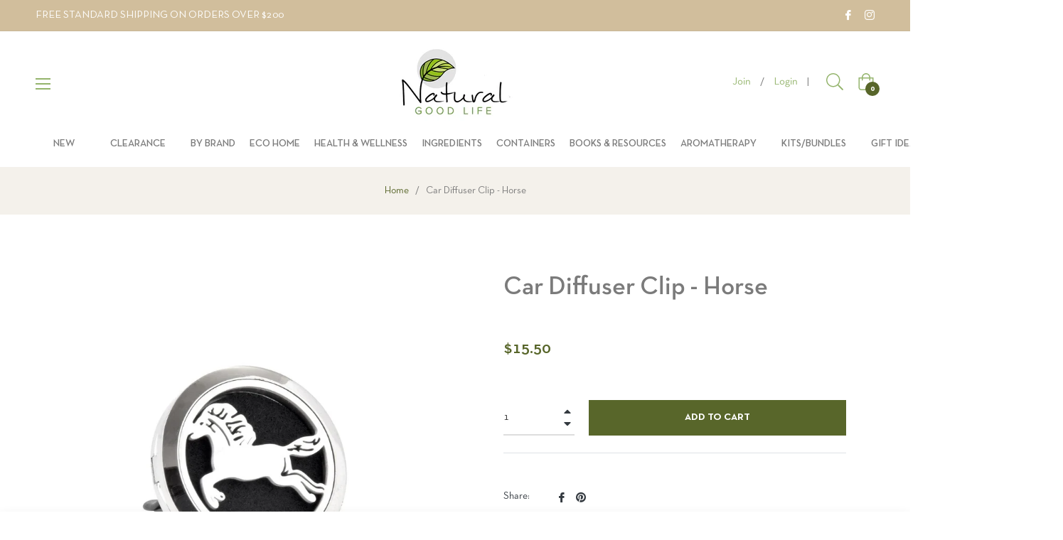

--- FILE ---
content_type: text/javascript; charset=utf-8
request_url: https://naturalgoodlife.com.au/products/car-diffuser-clip-horse.js
body_size: 580
content:
{"id":6739180781729,"title":"Car Diffuser Clip - Horse","handle":"car-diffuser-clip-horse","description":"\u003cp data-mce-fragment=\"1\"\u003eThese car vent diffusers clip onto the air vents in your car.\u003c\/p\u003e\n\u003cp data-mce-fragment=\"1\"\u003eThe front of the locket opens up to access the felt pad. You can drop the essential oil\/s onto the felt pad (drops as per your desire) and close the locket and clip it onto the vent. The back of the clip has vents which allows the air to flow through to distribute the aroma throughout.\u003c\/p\u003e\n\u003cp data-mce-fragment=\"1\"\u003eOur clips are photographed with a black felt pad, the colours will vary. Each clip comes with 5 felt pads.\u003c\/p\u003e","published_at":"2021-05-19T19:48:42+09:30","created_at":"2021-05-19T19:48:40+09:30","vendor":"Natural Good Life","type":"Diffusers","tags":["Car Diffusers","cardiffusers","Gifts Under $20.01"],"price":1550,"price_min":1550,"price_max":1550,"available":true,"price_varies":false,"compare_at_price":null,"compare_at_price_min":0,"compare_at_price_max":0,"compare_at_price_varies":false,"variants":[{"id":39943506067617,"title":"Default Title","option1":"Default Title","option2":null,"option3":null,"sku":"W18-S3-009","requires_shipping":true,"taxable":true,"featured_image":null,"available":true,"name":"Car Diffuser Clip - Horse","public_title":null,"options":["Default Title"],"price":1550,"weight":45,"compare_at_price":null,"inventory_management":"shopify","barcode":"","requires_selling_plan":false,"selling_plan_allocations":[]}],"images":["\/\/cdn.shopify.com\/s\/files\/1\/0536\/2398\/0193\/products\/CarVentClipHorseNaturalGoodLife.jpg?v=1621419521"],"featured_image":"\/\/cdn.shopify.com\/s\/files\/1\/0536\/2398\/0193\/products\/CarVentClipHorseNaturalGoodLife.jpg?v=1621419521","options":[{"name":"Title","position":1,"values":["Default Title"]}],"url":"\/products\/car-diffuser-clip-horse","media":[{"alt":null,"id":21598805229729,"position":1,"preview_image":{"aspect_ratio":1.0,"height":1080,"width":1080,"src":"https:\/\/cdn.shopify.com\/s\/files\/1\/0536\/2398\/0193\/products\/CarVentClipHorseNaturalGoodLife.jpg?v=1621419521"},"aspect_ratio":1.0,"height":1080,"media_type":"image","src":"https:\/\/cdn.shopify.com\/s\/files\/1\/0536\/2398\/0193\/products\/CarVentClipHorseNaturalGoodLife.jpg?v=1621419521","width":1080}],"requires_selling_plan":false,"selling_plan_groups":[]}